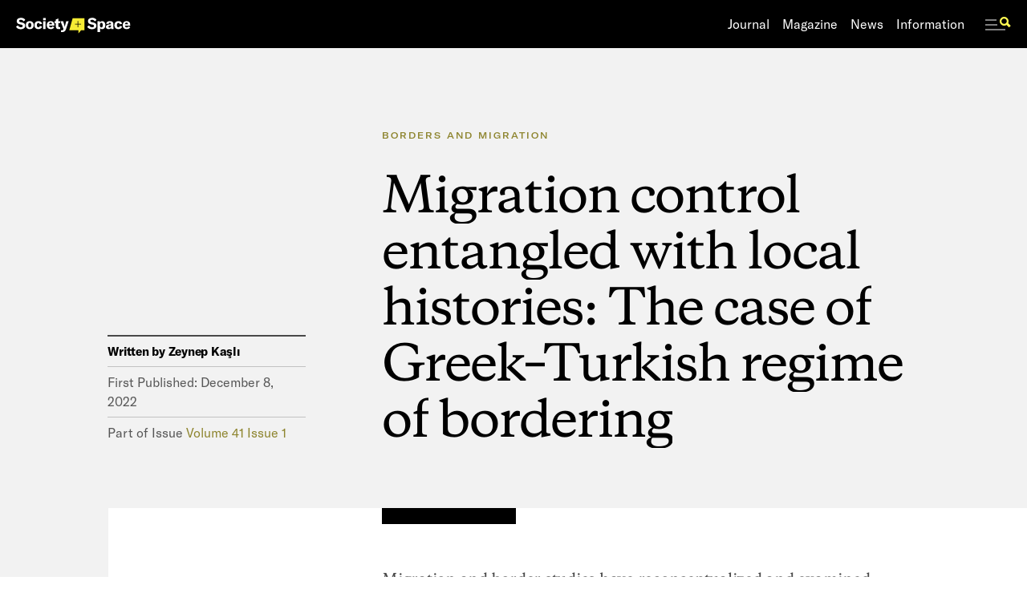

--- FILE ---
content_type: text/html; charset=utf-8
request_url: https://www.societyandspace.org/journal-essays/migration-control-entangled-with-local-histories-the-case-of-greek-turkish-regime-of-bordering
body_size: 15720
content:
<!DOCTYPE html><!-- Last Published: Wed Jul 16 2025 15:45:55 GMT+0000 (Coordinated Universal Time) --><html data-wf-domain="www.societyandspace.org" data-wf-page="5ea57ecfc2ae77c5bdb93266" data-wf-site="5d84fe9464b018b30e79c82a" data-wf-collection="5ea57ecfc2ae774a57b932a9" data-wf-item-slug="migration-control-entangled-with-local-histories-the-case-of-greek-turkish-regime-of-bordering"><head><meta charset="utf-8"/><title>Migration control entangled with local histories: The case of Greek–Turkish regime of bordering</title><meta content="My historically informed ethnographic research on both sides of the Greek–Turkish border in Thrace demonstrates the continuing impact of unresolved bilateral disputes and centralized state power in a highly militarized region to align state and nonstate actors with migration control at an “external border” of the EU." name="description"/><meta content="Migration control entangled with local histories: The case of Greek–Turkish regime of bordering" property="og:title"/><meta content="My historically informed ethnographic research on both sides of the Greek–Turkish border in Thrace demonstrates the continuing impact of unresolved bilateral disputes and centralized state power in a highly militarized region to align state and nonstate actors with migration control at an “external border” of the EU." property="og:description"/><meta content="" property="og:image"/><meta content="Migration control entangled with local histories: The case of Greek–Turkish regime of bordering" property="twitter:title"/><meta content="My historically informed ethnographic research on both sides of the Greek–Turkish border in Thrace demonstrates the continuing impact of unresolved bilateral disputes and centralized state power in a highly militarized region to align state and nonstate actors with migration control at an “external border” of the EU." property="twitter:description"/><meta content="" property="twitter:image"/><meta property="og:type" content="website"/><meta content="summary_large_image" name="twitter:card"/><meta content="width=device-width, initial-scale=1" name="viewport"/><link href="https://cdn.prod.website-files.com/5d84fe9464b018b30e79c82a/css/societyandspace.shared.73ed0471e.css" rel="stylesheet" type="text/css"/><script type="text/javascript">!function(o,c){var n=c.documentElement,t=" w-mod-";n.className+=t+"js",("ontouchstart"in o||o.DocumentTouch&&c instanceof DocumentTouch)&&(n.className+=t+"touch")}(window,document);</script><link href="https://cdn.prod.website-files.com/5d84fe9464b018b30e79c82a/5df913bce6e87112a5752b8c_Favicon.png" rel="shortcut icon" type="image/x-icon"/><link href="https://cdn.prod.website-files.com/5d84fe9464b018b30e79c82a/5df913c005c99e7ac637159f_Webclip.png" rel="apple-touch-icon"/><script async="" src="https://www.googletagmanager.com/gtag/js?id=G-Q1C7ZGFSK3"></script><script type="text/javascript">window.dataLayer = window.dataLayer || [];function gtag(){dataLayer.push(arguments);}gtag('set', 'developer_id.dZGVlNj', true);gtag('js', new Date());gtag('config', 'G-Q1C7ZGFSK3');</script><style type="text/css">
  .animated-span-mask {
    display: inline-block;
    overflow: hidden;
    vertical-align: bottom;
  }
  
  .animated-span {
    display: inline-block;
    transform: translateY(120%);
    transition: 1.25s;
  }
  
  .animated-span.active {
    transform: translateY(-10%);
  }
</style>

<style>
  input[type="search"]::placeholder {
    color: #000000;
    opacity: 0.3;
}
</style></head><body><div class="global-elements"><div class="misc"><div class="desktop-grid-holder"><div class="desktop-grid"><div class="section-container grid"><div class="w-row"><div class="grid-column w-col w-col-2 w-col-small-2"><div class="grid-column-color"></div></div><div class="grid-column w-col w-col-2 w-col-small-2"><div class="grid-column-color"></div></div><div class="grid-column w-col w-col-2 w-col-small-2"><div class="grid-column-color"></div></div><div class="grid-column w-col w-col-2 w-col-small-2"><div class="grid-column-color"></div></div><div class="grid-column w-col w-col-2 w-col-small-2"><div class="grid-column-color"></div></div><div class="grid-column w-col w-col-2 w-col-small-2"><div class="grid-column-color"></div></div></div></div></div></div><div class="curtain-holder"><div class="curtain"><div class="preload-container"><div data-w-id="4878d301-f0c2-c24f-4414-0772c74ff900" class="preloader"></div></div></div></div><div class="desktop-subnav-holder"><div class="subnav-magazine"><div class="section-container"><div data-w-id="236aec2e-e640-37e6-1803-ccd5368c6f94" class="magazine-subnav-header"><a data-w-id="1585cad4-241f-e224-7f45-d2e79def22fe" href="/magazine" class="sub-nav-header-link link-delay w-inline-block"><h1 class="h1l margin-reset white">Magazine</h1></a></div><div class="magazine-subnav-links"><div class="div-block-54"><div class="collection-list-wrapper-2 w-dyn-list"><div role="list" class="w-dyn-items"><div role="listitem" class="collection-item-12 w-dyn-item"><a data-w-id="6887f6f5-41a1-24cf-f255-98e72e98e265" href="/magazine/essays" class="sub-nav-link rollover link-delay w-inline-block"><h4 class="h4b sub-nav">Essays</h4></a><div class="subnav-dot"></div></div><div role="listitem" class="collection-item-12 w-dyn-item"><a data-w-id="6887f6f5-41a1-24cf-f255-98e72e98e265" href="/magazine/book-reviews" class="sub-nav-link rollover link-delay w-inline-block"><h4 class="h4b sub-nav">Book Reviews</h4></a><div class="subnav-dot"></div></div><div role="listitem" class="collection-item-12 w-dyn-item"><a data-w-id="6887f6f5-41a1-24cf-f255-98e72e98e265" href="/magazine/interviews" class="sub-nav-link rollover link-delay w-inline-block"><h4 class="h4b sub-nav">Interviews</h4></a><div class="subnav-dot"></div></div></div></div><a data-w-id="a4518753-f680-7cb2-ad5b-451a6e786a26" href="/forums" class="sub-nav-link rollover link-delay w-inline-block"><h4 class="h4b sub-nav">forums</h4></a><div class="subnav-dot"></div><a data-w-id="2c5122ea-c679-f7fc-f4ae-738c17f51c32" href="/book-review-forums" class="sub-nav-link rollover link-delay w-inline-block"><h4 class="h4b sub-nav">Book Review forums</h4></a><div class="subnav-dot"></div><a data-w-id="888f35e5-6b20-b6db-6f24-ddcb1a4a0d72" href="/topics" class="sub-nav-link rollover link-delay w-inline-block"><h4 class="h4b sub-nav">topics</h4></a></div></div><div class="magazine-subnav-posts"><div class="w-layout-grid _2-3-grid"><div class="_2-3-column-1 mag-forums"><div class="collection-list-wrapper-6 w-dyn-list"><div role="list" class="subnav-grid mag-forum w-dyn-items"><div role="listitem" class="w-dyn-item"><a data-w-id="25b85174-54a4-03b1-7bf8-a967e464aa62" href="/forums/refusing-police-power-resistances-and-ambivalences-to-state-violence" class="subnav-image rollover link-delay w-inline-block"><img alt="" src="https://cdn.prod.website-files.com/5d84fed445baf42353e81430/66264f38a1884f0bf1edc28c_Machold%20and%20Sen.jpg" sizes="100vw" srcset="https://cdn.prod.website-files.com/5d84fed445baf42353e81430/66264f38a1884f0bf1edc28c_Machold%20and%20Sen-p-500.jpg 500w, https://cdn.prod.website-files.com/5d84fed445baf42353e81430/66264f38a1884f0bf1edc28c_Machold%20and%20Sen-p-800.jpg 800w, https://cdn.prod.website-files.com/5d84fed445baf42353e81430/66264f38a1884f0bf1edc28c_Machold%20and%20Sen-p-1080.jpg 1080w, https://cdn.prod.website-files.com/5d84fed445baf42353e81430/66264f38a1884f0bf1edc28c_Machold%20and%20Sen.jpg 1440w" class="image"/></a><div class="subnav-text"><a data-w-id="25b85174-54a4-03b1-7bf8-a967e464aa65" href="/forums" class="subnav-eyebrow link-delay w-inline-block"><h4 class="h4c margin-reset subnav">Forum</h4></a><a data-w-id="25b85174-54a4-03b1-7bf8-a967e464aa67" href="/forums/refusing-police-power-resistances-and-ambivalences-to-state-violence" class="subnav-title rollover link-delay w-inline-block"><h3 class="h3s white margin-reset">Refusing Police Power: Resistances and Ambivalences to State Violence</h3></a></div></div></div></div><div class="mag-forums-spacing"></div><div class="collection-list-wrapper-6 w-dyn-list"><div role="list" class="subnav-grid mag-forum w-dyn-items"><div role="listitem" class="w-dyn-item"><a data-w-id="1eeaafdc-59f7-fbdc-4b5e-4c6fe5feb26e" href="/book-review-forums/living-with-oil-and-coal-by-dolly-kikon" class="subnav-image rollover link-delay w-inline-block"><img alt="" src="https://cdn.prod.website-files.com/5d84fed445baf42353e81430/684d946b6cf20a8dfea462bd_71BMwh6kYnL._SL1351_.jpg" sizes="100vw" srcset="https://cdn.prod.website-files.com/5d84fed445baf42353e81430/684d946b6cf20a8dfea462bd_71BMwh6kYnL._SL1351_-p-500.jpg 500w, https://cdn.prod.website-files.com/5d84fed445baf42353e81430/684d946b6cf20a8dfea462bd_71BMwh6kYnL._SL1351_-p-800.jpg 800w, https://cdn.prod.website-files.com/5d84fed445baf42353e81430/684d946b6cf20a8dfea462bd_71BMwh6kYnL._SL1351_.jpg 901w" class="image"/></a><div class="subnav-text"><a data-w-id="1eeaafdc-59f7-fbdc-4b5e-4c6fe5feb271" href="/book-review-forums" class="subnav-eyebrow link-delay w-inline-block"><h4 class="h4c margin-reset subnav">Book Review Forum</h4></a><a data-w-id="1eeaafdc-59f7-fbdc-4b5e-4c6fe5feb274" href="/book-review-forums/living-with-oil-and-coal-by-dolly-kikon" class="subnav-title rollover link-delay w-inline-block"><h3 class="h3s white margin-reset">Living with Oil and Coal by Dolly Kikon</h3></a></div></div></div></div></div><div class="_2-3-column-2"><div class="w-dyn-list"><div role="list" class="subnav-grid magazine w-dyn-items"><div role="listitem" class="w-dyn-item"><a data-w-id="f0239e8a-b2fd-d0a8-15ce-b30c5463ac80" href="/articles/review-the-architecture-of-the-bight-of-biafra-spatial-entanglements" class="subnav-image rollover link-delay w-inline-block"><img alt="" src="https://cdn.prod.website-files.com/5d84fed445baf42353e81430/6877c88cfbef725065e9399a_7164GAPoBFL._SL1500_.jpg" sizes="100vw" srcset="https://cdn.prod.website-files.com/5d84fed445baf42353e81430/6877c88cfbef725065e9399a_7164GAPoBFL._SL1500_-p-500.jpg 500w, https://cdn.prod.website-files.com/5d84fed445baf42353e81430/6877c88cfbef725065e9399a_7164GAPoBFL._SL1500_-p-800.jpg 800w, https://cdn.prod.website-files.com/5d84fed445baf42353e81430/6877c88cfbef725065e9399a_7164GAPoBFL._SL1500_.jpg 994w" class="image"/></a><div class="subnav-text"><a data-w-id="f0239e8a-b2fd-d0a8-15ce-b30c5463ac83" href="/magazine/book-reviews" class="subnav-eyebrow link-delay w-inline-block"><h4 class="h4c margin-reset subnav">Book Reviews</h4></a><a data-w-id="f0239e8a-b2fd-d0a8-15ce-b30c5463ac85" href="/articles/review-the-architecture-of-the-bight-of-biafra-spatial-entanglements" class="subnav-title rollover link-delay w-inline-block"><h3 data-w-id="f0239e8a-b2fd-d0a8-15ce-b30c5463ac86" class="h3s white margin-reset">Review: The Architecture of the Bight of Biafra: Spatial Entanglements</h3></a></div></div><div role="listitem" class="w-dyn-item"><a data-w-id="f0239e8a-b2fd-d0a8-15ce-b30c5463ac80" href="/articles/city-of-men-masculinities-and-everyday-morality-on-public-transport-by-romit-chowdhury" class="subnav-image rollover link-delay w-inline-block"><img alt="" src="https://cdn.prod.website-files.com/5d84fed445baf42353e81430/67f70f7f7916e7591ad6e5bc_91I4E2oJR6L._SL1500_.jpg" sizes="100vw" srcset="https://cdn.prod.website-files.com/5d84fed445baf42353e81430/67f70f7f7916e7591ad6e5bc_91I4E2oJR6L._SL1500_-p-500.jpg 500w, https://cdn.prod.website-files.com/5d84fed445baf42353e81430/67f70f7f7916e7591ad6e5bc_91I4E2oJR6L._SL1500_-p-800.jpg 800w, https://cdn.prod.website-files.com/5d84fed445baf42353e81430/67f70f7f7916e7591ad6e5bc_91I4E2oJR6L._SL1500_.jpg 974w" class="image"/></a><div class="subnav-text"><a data-w-id="f0239e8a-b2fd-d0a8-15ce-b30c5463ac83" href="/magazine/book-reviews" class="subnav-eyebrow link-delay w-inline-block"><h4 class="h4c margin-reset subnav">Book Reviews</h4></a><a data-w-id="f0239e8a-b2fd-d0a8-15ce-b30c5463ac85" href="/articles/city-of-men-masculinities-and-everyday-morality-on-public-transport-by-romit-chowdhury" class="subnav-title rollover link-delay w-inline-block"><h3 data-w-id="f0239e8a-b2fd-d0a8-15ce-b30c5463ac86" class="h3s white margin-reset">City of Men: Masculinities and Everyday Morality on Public Transport by Romit Chowdhury</h3></a></div></div><div role="listitem" class="w-dyn-item"><a data-w-id="f0239e8a-b2fd-d0a8-15ce-b30c5463ac80" href="/articles/salinity-logistics-friction-notes-on-infrastructure-fieldwork" class="subnav-image rollover link-delay w-inline-block"><img alt="" src="https://cdn.prod.website-files.com/5d84fed445baf42353e81430/671b2b6fff2edef8ef63cacc_Picture1.jpg" sizes="100vw" srcset="https://cdn.prod.website-files.com/5d84fed445baf42353e81430/671b2b6fff2edef8ef63cacc_Picture1-p-500.jpg 500w, https://cdn.prod.website-files.com/5d84fed445baf42353e81430/671b2b6fff2edef8ef63cacc_Picture1-p-800.jpg 800w, https://cdn.prod.website-files.com/5d84fed445baf42353e81430/671b2b6fff2edef8ef63cacc_Picture1-p-1080.jpg 1080w, https://cdn.prod.website-files.com/5d84fed445baf42353e81430/671b2b6fff2edef8ef63cacc_Picture1.jpg 1384w" class="image"/></a><div class="subnav-text"><a data-w-id="f0239e8a-b2fd-d0a8-15ce-b30c5463ac83" href="/magazine/essays" class="subnav-eyebrow link-delay w-inline-block"><h4 class="h4c margin-reset subnav">Essays</h4></a><a data-w-id="f0239e8a-b2fd-d0a8-15ce-b30c5463ac85" href="/articles/salinity-logistics-friction-notes-on-infrastructure-fieldwork" class="subnav-title rollover link-delay w-inline-block"><h3 data-w-id="f0239e8a-b2fd-d0a8-15ce-b30c5463ac86" class="h3s white margin-reset">Salinity, Logistics, Friction: Notes on Infrastructure Fieldwork</h3></a></div></div><div role="listitem" class="w-dyn-item"><a data-w-id="f0239e8a-b2fd-d0a8-15ce-b30c5463ac80" href="/articles/master-plans-minor-acts-review" class="subnav-image rollover link-delay w-inline-block"><img alt="" src="https://cdn.prod.website-files.com/5d84fed445baf42353e81430/672cfb63e8615c99e5a99fd8_9780226832722.jpg" sizes="100vw" srcset="https://cdn.prod.website-files.com/5d84fed445baf42353e81430/672cfb63e8615c99e5a99fd8_9780226832722-p-500.jpg 500w, https://cdn.prod.website-files.com/5d84fed445baf42353e81430/672cfb63e8615c99e5a99fd8_9780226832722-p-800.jpg 800w, https://cdn.prod.website-files.com/5d84fed445baf42353e81430/672cfb63e8615c99e5a99fd8_9780226832722.jpg 860w" class="image"/></a><div class="subnav-text"><a data-w-id="f0239e8a-b2fd-d0a8-15ce-b30c5463ac83" href="/magazine/book-reviews" class="subnav-eyebrow link-delay w-inline-block"><h4 class="h4c margin-reset subnav">Book Reviews</h4></a><a data-w-id="f0239e8a-b2fd-d0a8-15ce-b30c5463ac85" href="/articles/master-plans-minor-acts-review" class="subnav-title rollover link-delay w-inline-block"><h3 data-w-id="f0239e8a-b2fd-d0a8-15ce-b30c5463ac86" class="h3s white margin-reset">Master Plans &amp; Minor Acts: Review</h3></a></div></div></div></div></div></div></div></div></div><div class="subnav-news"><div class="section-container"><div data-w-id="538fc0d5-773e-52c4-bf97-94e3913d95d2" class="news-subnav-header link-delay"><a data-w-id="62980e5e-801b-44f5-bd7d-47301d0a42d8" href="/news" class="sub-nav-header-link link-delay w-inline-block"><h1 class="h1l margin-reset white">News</h1></a></div><div class="news-subnav-links"><div class="div-block-54"><div class="collection-list-wrapper-3 w-dyn-list"><div role="list" class="w-dyn-items"><div role="listitem" class="collection-item-13 w-dyn-item"><a data-w-id="63df135e-e082-8805-d1d5-99881894ed3b" href="/news/events" class="sub-nav-link rollover link-delay w-inline-block"><h4 class="h4b sub-nav">Events</h4></a><div class="subnav-dot"></div></div><div role="listitem" class="collection-item-13 w-dyn-item"><a data-w-id="63df135e-e082-8805-d1d5-99881894ed3b" href="/news/announcements" class="sub-nav-link rollover link-delay w-inline-block"><h4 class="h4b sub-nav">Announcements</h4></a><div class="subnav-dot"></div></div></div></div><a data-w-id="538fc0d5-773e-52c4-bf97-94e3913d95df" href="/news" class="sub-nav-link rollover link-delay w-inline-block"><h4 class="h4b sub-nav">all news</h4></a></div></div><div class="news-subnav-posts"><div class="w-dyn-list"><div role="list" class="subnav-grid w-dyn-items"><div role="listitem" class="w-dyn-item"><a data-w-id="9c0e71eb-2498-10cc-2b60-8b41d5b4b24f" href="/posts/society-and-space-statement-and-virtual-issue-on-palestine-and-israel" class="subnav-image rollover link-delay w-inline-block"><img alt="" src="https://cdn.prod.website-files.com/5d84fed445baf42353e81430/654cd4678e20bd4581a2f4e3_Screenshot%202023-11-08%20at%207.49.06%20AM.png" sizes="100vw" srcset="https://cdn.prod.website-files.com/5d84fed445baf42353e81430/654cd4678e20bd4581a2f4e3_Screenshot%202023-11-08%20at%207.49.06%20AM-p-500.png 500w, https://cdn.prod.website-files.com/5d84fed445baf42353e81430/654cd4678e20bd4581a2f4e3_Screenshot%202023-11-08%20at%207.49.06%20AM-p-800.png 800w, https://cdn.prod.website-files.com/5d84fed445baf42353e81430/654cd4678e20bd4581a2f4e3_Screenshot%202023-11-08%20at%207.49.06%20AM-p-1080.png 1080w, https://cdn.prod.website-files.com/5d84fed445baf42353e81430/654cd4678e20bd4581a2f4e3_Screenshot%202023-11-08%20at%207.49.06%20AM.png 1388w" class="image"/></a><div class="subnav-text"><a data-w-id="3c454c93-6b85-0489-0233-d902682af8f6" href="/news/announcements" class="subnav-eyebrow link-delay w-inline-block"><h4 class="h4c margin-reset subnav">Announcements</h4></a><a data-w-id="eb251e74-3e16-64cd-0f31-a46136a044a1" href="/posts/society-and-space-statement-and-virtual-issue-on-palestine-and-israel" class="subnav-title rollover link-delay w-inline-block"><h3 class="h3s white margin-reset">Society and Space statement and virtual issue on Palestine and Israel</h3></a></div></div><div role="listitem" class="w-dyn-item"><a data-w-id="9c0e71eb-2498-10cc-2b60-8b41d5b4b24f" href="/posts/free-to-access-society-and-space-journal-articles" class="subnav-image rollover link-delay w-inline-block"><img alt="" src="" class="image w-dyn-bind-empty"/></a><div class="subnav-text"><a data-w-id="3c454c93-6b85-0489-0233-d902682af8f6" href="/news/announcements" class="subnav-eyebrow link-delay w-inline-block"><h4 class="h4c margin-reset subnav">Announcements</h4></a><a data-w-id="eb251e74-3e16-64cd-0f31-a46136a044a1" href="/posts/free-to-access-society-and-space-journal-articles" class="subnav-title rollover link-delay w-inline-block"><h3 class="h3s white margin-reset">Free to Access Society and Space Journal Articles</h3></a></div></div><div role="listitem" class="w-dyn-item"><a data-w-id="9c0e71eb-2498-10cc-2b60-8b41d5b4b24f" href="/posts/pressing-pause-in-a-time-of-crisis" class="subnav-image rollover link-delay w-inline-block"><img alt="" src="" class="image w-dyn-bind-empty"/></a><div class="subnav-text"><a data-w-id="3c454c93-6b85-0489-0233-d902682af8f6" href="/news/announcements" class="subnav-eyebrow link-delay w-inline-block"><h4 class="h4c margin-reset subnav">Announcements</h4></a><a data-w-id="eb251e74-3e16-64cd-0f31-a46136a044a1" href="/posts/pressing-pause-in-a-time-of-crisis" class="subnav-title rollover link-delay w-inline-block"><h3 class="h3s white margin-reset">Pressing Pause in a Time of Crisis</h3></a></div></div><div role="listitem" class="w-dyn-item"><a data-w-id="9c0e71eb-2498-10cc-2b60-8b41d5b4b24f" href="/posts/editorial-statement-from-our-new-review-and-open-site-editors" class="subnav-image rollover link-delay w-inline-block"><img alt="" src="" class="image w-dyn-bind-empty"/></a><div class="subnav-text"><a data-w-id="3c454c93-6b85-0489-0233-d902682af8f6" href="/news/announcements" class="subnav-eyebrow link-delay w-inline-block"><h4 class="h4c margin-reset subnav">Announcements</h4></a><a data-w-id="eb251e74-3e16-64cd-0f31-a46136a044a1" href="/posts/editorial-statement-from-our-new-review-and-open-site-editors" class="subnav-title rollover link-delay w-inline-block"><h3 class="h3s white margin-reset">Editorial Statement From Our New Review And Open Site Editors</h3></a></div></div><div role="listitem" class="w-dyn-item"><a data-w-id="9c0e71eb-2498-10cc-2b60-8b41d5b4b24f" href="/posts/society-and-space-editorial-team-changes" class="subnav-image rollover link-delay w-inline-block"><img alt="" src="" class="image w-dyn-bind-empty"/></a><div class="subnav-text"><a data-w-id="3c454c93-6b85-0489-0233-d902682af8f6" href="/news/announcements" class="subnav-eyebrow link-delay w-inline-block"><h4 class="h4c margin-reset subnav">Announcements</h4></a><a data-w-id="eb251e74-3e16-64cd-0f31-a46136a044a1" href="/posts/society-and-space-editorial-team-changes" class="subnav-title rollover link-delay w-inline-block"><h3 class="h3s white margin-reset">Society And Space Editorial Team Changes</h3></a></div></div><div role="listitem" class="w-dyn-item"><a data-w-id="9c0e71eb-2498-10cc-2b60-8b41d5b4b24f" href="/posts/jasbir-puar-to-give-the-society-and-space-lecture-at-the-2019-american-association-of-geographers-conference" class="subnav-image rollover link-delay w-inline-block"><img alt="" src="https://cdn.prod.website-files.com/5d84fed445baf42353e81430/5df11af3664d0b657e8b3fae_Screen-Shot-2019-01-02-at-9.45.25-AM.png" sizes="100vw" srcset="https://cdn.prod.website-files.com/5d84fed445baf42353e81430/5df11af3664d0b657e8b3fae_Screen-Shot-2019-01-02-at-9.45.25-AM-p-500.png 500w, https://cdn.prod.website-files.com/5d84fed445baf42353e81430/5df11af3664d0b657e8b3fae_Screen-Shot-2019-01-02-at-9.45.25-AM-p-800.png 800w, https://cdn.prod.website-files.com/5d84fed445baf42353e81430/5df11af3664d0b657e8b3fae_Screen-Shot-2019-01-02-at-9.45.25-AM.png 1044w" class="image"/></a><div class="subnav-text"><a data-w-id="3c454c93-6b85-0489-0233-d902682af8f6" href="/news/events" class="subnav-eyebrow link-delay w-inline-block"><h4 class="h4c margin-reset subnav">Events</h4></a><a data-w-id="eb251e74-3e16-64cd-0f31-a46136a044a1" href="/posts/jasbir-puar-to-give-the-society-and-space-lecture-at-the-2019-american-association-of-geographers-conference" class="subnav-title rollover link-delay w-inline-block"><h3 class="h3s white margin-reset">Jasbir Puar To Give The Society And Space Lecture At The 2019 American Association Of Geographers Conference</h3></a></div></div></div></div></div></div></div><div class="subnav-journal"><div class="section-container"><div class="journal-subnav-header"><a data-w-id="c2d65013-a223-f183-d826-9cf646168ca8" href="/journal" class="sub-nav-header-link link-delay w-inline-block"><h1 class="h1l margin-reset white">Journal</h1></a></div><div class="journal-subnav-links"><div class="div-block-54"><div class="collection-list-wrapper w-dyn-list"><div role="list" class="w-dyn-items"><div role="listitem" class="w-dyn-item"><a data-w-id="f7a536bb-bf63-2f45-23ac-333f02fe0fac" href="/journal-issues/volume-41-issue-4" class="sub-nav-link rollover link-delay w-inline-block"><h4 class="h4b sub-nav">current issue</h4></a></div></div></div><div class="subnav-dot"></div><a data-w-id="044f5748-2431-6776-acd5-72f21972b74c" href="/journal#past-issues" class="sub-nav-link rollover link-delay w-inline-block"><h4 class="h4b sub-nav">past issues</h4></a></div></div><div class="journal-subnav-posts"><div class="w-dyn-list"><div role="list" class="subnav-grid w-dyn-items"><div role="listitem" class="w-dyn-item"><a data-w-id="ea86cfc3-b6b6-704c-d33c-da9d10aa401f" href="/journal-issues/volume-41-issue-4" class="subnav-image rollover w-inline-block"><img alt="" src="https://cdn.prod.website-files.com/5d84fed445baf42353e81430/6547e30b31c47652fd0ef8d0_karollyne-videira-hubert-N6oi63olh-8-unsplash.jpg" sizes="100vw" srcset="https://cdn.prod.website-files.com/5d84fed445baf42353e81430/6547e30b31c47652fd0ef8d0_karollyne-videira-hubert-N6oi63olh-8-unsplash-p-500.jpg 500w, https://cdn.prod.website-files.com/5d84fed445baf42353e81430/6547e30b31c47652fd0ef8d0_karollyne-videira-hubert-N6oi63olh-8-unsplash-p-800.jpg 800w, https://cdn.prod.website-files.com/5d84fed445baf42353e81430/6547e30b31c47652fd0ef8d0_karollyne-videira-hubert-N6oi63olh-8-unsplash-p-1080.jpg 1080w, https://cdn.prod.website-files.com/5d84fed445baf42353e81430/6547e30b31c47652fd0ef8d0_karollyne-videira-hubert-N6oi63olh-8-unsplash-p-1600.jpg 1600w, https://cdn.prod.website-files.com/5d84fed445baf42353e81430/6547e30b31c47652fd0ef8d0_karollyne-videira-hubert-N6oi63olh-8-unsplash-p-2000.jpg 2000w, https://cdn.prod.website-files.com/5d84fed445baf42353e81430/6547e30b31c47652fd0ef8d0_karollyne-videira-hubert-N6oi63olh-8-unsplash-p-2600.jpg 2600w, https://cdn.prod.website-files.com/5d84fed445baf42353e81430/6547e30b31c47652fd0ef8d0_karollyne-videira-hubert-N6oi63olh-8-unsplash-p-3200.jpg 3200w, https://cdn.prod.website-files.com/5d84fed445baf42353e81430/6547e30b31c47652fd0ef8d0_karollyne-videira-hubert-N6oi63olh-8-unsplash.jpg 5760w" class="image"/></a><a href="/journal-issues/volume-41-issue-4" class="subnav-title rollover w-inline-block"><div class="h3s margin-reset white journal">Volume 41 Issue 4</div><div class="h3s margin-reset white">- After planning: The contested times of urban expertise</div></a></div><div role="listitem" class="w-dyn-item"><a data-w-id="ea86cfc3-b6b6-704c-d33c-da9d10aa401f" href="/journal-issues/volume-41-issue-3" class="subnav-image rollover w-inline-block"><img alt="" src="https://cdn.prod.website-files.com/5d84fed445baf42353e81430/64c3b3ea29180d57f85d11ac_IMG_2148.jpg" sizes="100vw" srcset="https://cdn.prod.website-files.com/5d84fed445baf42353e81430/64c3b3ea29180d57f85d11ac_IMG_2148-p-500.jpg 500w, https://cdn.prod.website-files.com/5d84fed445baf42353e81430/64c3b3ea29180d57f85d11ac_IMG_2148-p-800.jpg 800w, https://cdn.prod.website-files.com/5d84fed445baf42353e81430/64c3b3ea29180d57f85d11ac_IMG_2148-p-1080.jpg 1080w, https://cdn.prod.website-files.com/5d84fed445baf42353e81430/64c3b3ea29180d57f85d11ac_IMG_2148-p-1600.jpg 1600w, https://cdn.prod.website-files.com/5d84fed445baf42353e81430/64c3b3ea29180d57f85d11ac_IMG_2148-p-2000.jpg 2000w, https://cdn.prod.website-files.com/5d84fed445baf42353e81430/64c3b3ea29180d57f85d11ac_IMG_2148-p-2600.jpg 2600w, https://cdn.prod.website-files.com/5d84fed445baf42353e81430/64c3b3ea29180d57f85d11ac_IMG_2148-p-3200.jpg 3200w, https://cdn.prod.website-files.com/5d84fed445baf42353e81430/64c3b3ea29180d57f85d11ac_IMG_2148.jpg 4032w" class="image"/></a><a href="/journal-issues/volume-41-issue-3" class="subnav-title rollover w-inline-block"><div class="h3s margin-reset white journal">Volume 41 Issue 3</div><div class="h3s margin-reset white w-dyn-bind-empty"></div></a></div><div role="listitem" class="w-dyn-item"><a data-w-id="ea86cfc3-b6b6-704c-d33c-da9d10aa401f" href="/journal-issues/volume-41-issue-2" class="subnav-image rollover w-inline-block"><img alt="" src="https://cdn.prod.website-files.com/5d84fed445baf42353e81430/645a13c2d5750bef1635676b_joel-de-vriend-dNfk5Fl4pxg-unsplash.jpg" sizes="100vw" srcset="https://cdn.prod.website-files.com/5d84fed445baf42353e81430/645a13c2d5750bef1635676b_joel-de-vriend-dNfk5Fl4pxg-unsplash-p-500.jpg 500w, https://cdn.prod.website-files.com/5d84fed445baf42353e81430/645a13c2d5750bef1635676b_joel-de-vriend-dNfk5Fl4pxg-unsplash-p-800.jpg 800w, https://cdn.prod.website-files.com/5d84fed445baf42353e81430/645a13c2d5750bef1635676b_joel-de-vriend-dNfk5Fl4pxg-unsplash-p-1080.jpg 1080w, https://cdn.prod.website-files.com/5d84fed445baf42353e81430/645a13c2d5750bef1635676b_joel-de-vriend-dNfk5Fl4pxg-unsplash-p-1600.jpg 1600w, https://cdn.prod.website-files.com/5d84fed445baf42353e81430/645a13c2d5750bef1635676b_joel-de-vriend-dNfk5Fl4pxg-unsplash-p-2000.jpg 2000w, https://cdn.prod.website-files.com/5d84fed445baf42353e81430/645a13c2d5750bef1635676b_joel-de-vriend-dNfk5Fl4pxg-unsplash-p-2600.jpg 2600w, https://cdn.prod.website-files.com/5d84fed445baf42353e81430/645a13c2d5750bef1635676b_joel-de-vriend-dNfk5Fl4pxg-unsplash.jpg 2889w" class="image"/></a><a href="/journal-issues/volume-41-issue-2" class="subnav-title rollover w-inline-block"><div class="h3s margin-reset white journal">Volume 41 Issue 2</div><div class="h3s margin-reset white w-dyn-bind-empty"></div></a></div><div role="listitem" class="w-dyn-item"><a data-w-id="ea86cfc3-b6b6-704c-d33c-da9d10aa401f" href="/journal-issues/volume-41-issue-1" class="subnav-image rollover w-inline-block"><img alt="" src="https://cdn.prod.website-files.com/5d84fed445baf42353e81430/63fcf05dde60ca519817ebc9_Al-Idrisi%27s_world_map.jpeg" sizes="100vw" srcset="https://cdn.prod.website-files.com/5d84fed445baf42353e81430/63fcf05dde60ca519817ebc9_Al-Idrisi%27s_world_map-p-500.jpeg 500w, https://cdn.prod.website-files.com/5d84fed445baf42353e81430/63fcf05dde60ca519817ebc9_Al-Idrisi%27s_world_map-p-800.jpeg 800w, https://cdn.prod.website-files.com/5d84fed445baf42353e81430/63fcf05dde60ca519817ebc9_Al-Idrisi%27s_world_map-p-1080.jpeg 1080w, https://cdn.prod.website-files.com/5d84fed445baf42353e81430/63fcf05dde60ca519817ebc9_Al-Idrisi%27s_world_map.jpeg 1099w" class="image"/></a><a href="/journal-issues/volume-41-issue-1" class="subnav-title rollover w-inline-block"><div class="h3s margin-reset white journal">Volume 41 Issue 1</div><div class="h3s margin-reset white">- Border and Im/mobility entanglements in the Mediterranean</div></a></div><div role="listitem" class="w-dyn-item"><a data-w-id="ea86cfc3-b6b6-704c-d33c-da9d10aa401f" href="/journal-issues/volume-40-issue-6" class="subnav-image rollover w-inline-block"><img alt="" src="https://cdn.prod.website-files.com/5d84fed445baf42353e81430/639e423a342b0a8fd647c0d5_IMG_5644-min.JPG" sizes="100vw" srcset="https://cdn.prod.website-files.com/5d84fed445baf42353e81430/639e423a342b0a8fd647c0d5_IMG_5644-min-p-500.jpg 500w, https://cdn.prod.website-files.com/5d84fed445baf42353e81430/639e423a342b0a8fd647c0d5_IMG_5644-min-p-800.jpg 800w, https://cdn.prod.website-files.com/5d84fed445baf42353e81430/639e423a342b0a8fd647c0d5_IMG_5644-min-p-1080.jpg 1080w, https://cdn.prod.website-files.com/5d84fed445baf42353e81430/639e423a342b0a8fd647c0d5_IMG_5644-min-p-1600.jpg 1600w, https://cdn.prod.website-files.com/5d84fed445baf42353e81430/639e423a342b0a8fd647c0d5_IMG_5644-min-p-2000.jpg 2000w, https://cdn.prod.website-files.com/5d84fed445baf42353e81430/639e423a342b0a8fd647c0d5_IMG_5644-min-p-2600.jpg 2600w, https://cdn.prod.website-files.com/5d84fed445baf42353e81430/639e423a342b0a8fd647c0d5_IMG_5644-min-p-3200.jpg 3200w, https://cdn.prod.website-files.com/5d84fed445baf42353e81430/639e423a342b0a8fd647c0d5_IMG_5644-min.JPG 5184w" class="image"/></a><a href="/journal-issues/volume-40-issue-6" class="subnav-title rollover w-inline-block"><div class="h3s margin-reset white journal">Volume 40 Issue 6</div><div class="h3s margin-reset white">- Infrastructural politics in the Middle East and North Africa</div></a></div><div role="listitem" class="w-dyn-item"><a data-w-id="ea86cfc3-b6b6-704c-d33c-da9d10aa401f" href="/journal-issues/volume-40-issue-5" class="subnav-image rollover w-inline-block"><img alt="" src="https://cdn.prod.website-files.com/5d84fed445baf42353e81430/634fc757c2a2c7c95ed85aee_bertrand-bouchez-SOoakFA6brI-unsplash.jpg" sizes="100vw" srcset="https://cdn.prod.website-files.com/5d84fed445baf42353e81430/634fc757c2a2c7c95ed85aee_bertrand-bouchez-SOoakFA6brI-unsplash-p-500.jpg 500w, https://cdn.prod.website-files.com/5d84fed445baf42353e81430/634fc757c2a2c7c95ed85aee_bertrand-bouchez-SOoakFA6brI-unsplash-p-800.jpg 800w, https://cdn.prod.website-files.com/5d84fed445baf42353e81430/634fc757c2a2c7c95ed85aee_bertrand-bouchez-SOoakFA6brI-unsplash-p-1080.jpg 1080w, https://cdn.prod.website-files.com/5d84fed445baf42353e81430/634fc757c2a2c7c95ed85aee_bertrand-bouchez-SOoakFA6brI-unsplash-p-1600.jpg 1600w, https://cdn.prod.website-files.com/5d84fed445baf42353e81430/634fc757c2a2c7c95ed85aee_bertrand-bouchez-SOoakFA6brI-unsplash-p-2000.jpg 2000w, https://cdn.prod.website-files.com/5d84fed445baf42353e81430/634fc757c2a2c7c95ed85aee_bertrand-bouchez-SOoakFA6brI-unsplash-p-2600.jpg 2600w, https://cdn.prod.website-files.com/5d84fed445baf42353e81430/634fc757c2a2c7c95ed85aee_bertrand-bouchez-SOoakFA6brI-unsplash-p-3200.jpg 3200w, https://cdn.prod.website-files.com/5d84fed445baf42353e81430/634fc757c2a2c7c95ed85aee_bertrand-bouchez-SOoakFA6brI-unsplash.jpg 5667w" class="image"/></a><a href="/journal-issues/volume-40-issue-5" class="subnav-title rollover w-inline-block"><div class="h3s margin-reset white journal">Volume 40 Issue 5</div><div class="h3s margin-reset white w-dyn-bind-empty"></div></a></div></div></div></div></div></div><div data-w-id="f595e39e-072e-a466-0c1e-dd81d5db58e7" class="subnav-overlay"></div></div><div class="main-menu-holder"><div class="main-menu"><div class="menu-content"><div class="m-search"><div class="section-container"><div class="w-layout-grid _2-3-grid"><div class="_2-3-column-1"></div><div class="_2-3-column-2 search"><form action="/search" class="search-3 w-form"><input class="search-input-3 w-input" maxlength="256" name="query" placeholder="What can we find for you?" type="search" id="search" required=""/><input type="submit" data-w-id="baafd9fa-4c8b-84cb-7aa4-40153dc983d2" class="search-button-2 link-delay w-button" value="Search"/></form></div></div></div></div><div class="m-content"><div class="section-container old-menu"><div class="footer-columns w-row"><div class="footer-column-1 w-col w-col-4"><div class="footer-description spacing menu"><p class="ps white-faded">A curation of articles, essays, book reviews and interviews on critical geographical concerns.</p></div></div><div class="footer-column-2 w-col w-col-8"><div class="w-layout-grid footer-grid"><div class="footer-section"><a data-w-id="baafd9fa-4c8b-84cb-7aa4-40153dc983dd" href="/journal" class="footer-lead-link link-delay w-inline-block"><h3 class="h3s white">Journal</h3></a><div class="w-dyn-list"><div role="list" class="w-dyn-items"><div role="listitem" class="w-dyn-item"><a data-w-id="baafd9fa-4c8b-84cb-7aa4-40153dc983e3" href="/journal-issues/volume-41-issue-4" class="footer-link link-delay w-inline-block"><h3 class="h3s white-faded">Current Issue</h3></a></div></div></div><a data-w-id="baafd9fa-4c8b-84cb-7aa4-40153dc983e9" href="/journal#past-issues" class="footer-link link-delay w-inline-block"><h3 class="h3s white-faded">Past Issues</h3></a></div><div class="footer-section"><a data-w-id="baafd9fa-4c8b-84cb-7aa4-40153dc983ed" href="/magazine" class="footer-lead-link link-delay w-inline-block"><h3 class="h3s white">Magazine</h3></a><a data-w-id="baafd9fa-4c8b-84cb-7aa4-40153dc983f0" href="/magazine/essays" class="footer-link link-delay w-inline-block"><h3 class="h3s white-faded">Essays</h3></a><a data-w-id="baafd9fa-4c8b-84cb-7aa4-40153dc983f3" href="/magazine/interviews" class="footer-link link-delay w-inline-block"><h3 class="h3s white-faded">Interviews</h3></a><a data-w-id="baafd9fa-4c8b-84cb-7aa4-40153dc983f6" href="/magazine/book-reviews" class="footer-link link-delay w-inline-block"><h3 class="h3s white-faded">Book Reviews</h3></a><a data-w-id="baafd9fa-4c8b-84cb-7aa4-40153dc983f9" href="/forums" class="footer-link link-delay w-inline-block"><h3 class="h3s white-faded">Forums</h3></a><a data-w-id="baafd9fa-4c8b-84cb-7aa4-40153dc983fc" href="/topics" class="footer-link link-delay w-inline-block"><h3 class="h3s white-faded">Topics</h3></a></div><div class="footer-section"><a data-w-id="baafd9fa-4c8b-84cb-7aa4-40153dc98400" href="/news" class="footer-lead-link link-delay w-inline-block"><h3 class="h3s white">News</h3></a><a data-w-id="baafd9fa-4c8b-84cb-7aa4-40153dc98403" href="/news/events" class="footer-link link-delay w-inline-block"><h3 class="h3s white-faded">Events</h3></a><a data-w-id="baafd9fa-4c8b-84cb-7aa4-40153dc98406" href="/news/announcements" class="footer-link link-delay w-inline-block"><h3 class="h3s white-faded">Announcements</h3></a></div><div class="footer-section"><a data-w-id="baafd9fa-4c8b-84cb-7aa4-40153dc9840d" href="/information" class="footer-lead-link link-delay w-inline-block"><h3 class="h3s white">Information</h3></a><a data-w-id="baafd9fa-4c8b-84cb-7aa4-40153dc98410" href="/information#masthead" class="footer-link link-delay w-inline-block"><h3 class="h3s white-faded">Masthead</h3></a><a data-w-id="baafd9fa-4c8b-84cb-7aa4-40153dc98413" href="/information#contact" class="footer-link link-delay w-inline-block"><h3 class="h3s white-faded">Contact</h3></a><a data-w-id="baafd9fa-4c8b-84cb-7aa4-40153dc98416" href="/information/privacy-policy" class="footer-link link-delay w-inline-block"><h3 class="h3s white-faded">Privacy Policy</h3></a><a data-w-id="baafd9fa-4c8b-84cb-7aa4-40153dc98419" href="/information/terms-conditions" class="footer-link link-delay w-inline-block"><h3 class="h3s white-faded">Terms &amp; Conditions</h3></a></div></div></div></div></div><div class="section-container new-mobile-links"><div class="accordion-item"><a href="#" class="a-trigger w-inline-block"><div class="h1l mm-headline">Journal</div></a><div class="a-content"><div class="a-space"></div><a href="/journal" class="a-link link-delay w-inline-block"><div class="a-link-text">Overview</div></a><div class="w-dyn-list"><div role="list" class="w-dyn-items"><div role="listitem" class="w-dyn-item"><a href="/journal-issues/volume-41-issue-4" class="a-link link-delay w-inline-block"><div class="a-link-text">Current Issue</div></a></div></div></div><a href="/journal#past-issues" class="a-link link-delay w-inline-block"><div class="a-link-text">Past Issues</div></a><div class="a-space"></div></div></div><div class="accordion-item"><a href="#" class="a-trigger w-inline-block"><div class="h1l mm-headline">Magazine</div></a><div class="a-content"><div class="a-space"></div><a href="/magazine" class="a-link link-delay w-inline-block"><div class="a-link-text">Table of Contents</div></a><a href="/magazine/essays" class="a-link link-delay w-inline-block"><div class="a-link-text">Essays</div></a><a href="/magazine/book-reviews" class="a-link link-delay w-inline-block"><div class="a-link-text">Book Reviews</div></a><a href="/magazine/interviews" class="a-link link-delay w-inline-block"><div class="a-link-text">Interviews</div></a><a href="/forums" class="a-link link-delay w-inline-block"><div class="a-link-text">Forums</div></a><a href="/book-review-forums" class="a-link link-delay w-inline-block"><div class="a-link-text">Book Review Forums</div></a><a href="/topics" class="a-link link-delay w-inline-block"><div class="a-link-text">Topics</div></a><div class="a-space"></div></div></div><div class="accordion-item"><a href="#" class="a-trigger w-inline-block"><div class="h1l mm-headline">News</div></a><div class="a-content"><div class="a-space"></div><a href="/news" class="a-link link-delay w-inline-block"><div class="a-link-text">Overview</div></a><a href="/news/events" class="a-link link-delay w-inline-block"><div class="a-link-text">Events</div></a><a href="/news/announcements" class="a-link link-delay w-inline-block"><div class="a-link-text">Announcements</div></a><div class="a-space"></div></div></div><div class="accordion-item"><a data-w-id="d02a7765-13c8-6a90-0f6c-493ca6f35825" href="/information" class="a-trigger-simple link-delay w-inline-block"><div class="h1l mm-headline">Information</div></a></div></div></div></div><div class="menu-bg"></div></div></div></div><div class="navigation"><div class="navbar-sticky"><div class="navbar-markers"><div class="marker-journal"></div><div class="marker-magazine"></div><div class="marker-news"></div><div class="marker-info"></div></div><div class="navbar-sticky-bar"><div class="navbar-content"><a data-w-id="2bbdf74c-11a7-5347-5530-41077e8ba931" href="/" class="nav-bar-left link-delay w-inline-block"><div class="logo-icon"><img src="https://cdn.prod.website-files.com/5d84fe9464b018b30e79c82a/5dca4e5410c692a34d75379c_Speech%20Icon.svg" alt="" class="image-15"/></div><div class="sticky-logo-wordmark"><img src="https://cdn.prod.website-files.com/5d84fe9464b018b30e79c82a/5df92f46d999cb4780de8c6d_Navbar%20Logo.svg" alt="" class="nav-bar-logo"/></div></a><div class="nav-bar-right"><div class="nav-bar-links"><div data-w-id="2bbdf74c-11a7-5347-5530-41077e8ba938" class="nav-bar-middle"></div><a data-w-id="2bbdf74c-11a7-5347-5530-41077e8ba939" href="/journal" class="nav-bar-link rollover w-inline-block"><h3 class="h3s nav-link">Journal</h3></a><a data-w-id="2bbdf74c-11a7-5347-5530-41077e8ba93c" href="/magazine" class="nav-bar-link rollover link-delay w-inline-block"><h3 class="h3s nav-link">Magazine</h3></a><a data-w-id="2bbdf74c-11a7-5347-5530-41077e8ba93f" href="/news" class="nav-bar-link rollover link-delay w-inline-block"><h3 class="h3s nav-link">News</h3></a><a data-w-id="2bbdf74c-11a7-5347-5530-41077e8ba942" href="/information" class="nav-bar-link rollover link-delay w-inline-block"><h3 class="h3s nav-link">Information</h3></a></div><a href="#" class="nav-bar-search w-inline-block"><img src="https://cdn.prod.website-files.com/5d84fe9464b018b30e79c82a/5df8fa3dc6c30a1f6ba63abf_Navbar%20Icon.svg" alt="" class="image-18"/><img src="https://cdn.prod.website-files.com/5d84fe9464b018b30e79c82a/5df1632a50f328005191e13a_Menu%20Close%20Icon.svg" alt="" class="image-19"/></a></div></div></div></div><div class="navbar-fixed"><div class="navbar-markers"><div class="marker-journal"></div><div class="marker-magazine"></div><div class="marker-news"></div><div class="marker-info"></div></div><div class="navbar"><div class="navbar-content"><a data-w-id="bad2f292-9609-61bb-7b60-8530a1cec6f2" href="/" class="nav-bar-left link-delay w-inline-block"><div class="logo-icon"><img src="https://cdn.prod.website-files.com/5d84fe9464b018b30e79c82a/5dca4e5410c692a34d75379c_Speech%20Icon.svg" alt="" class="image-15"/></div><div class="logo-wordmark"><img src="https://cdn.prod.website-files.com/5d84fe9464b018b30e79c82a/5df8fa0f54eec0f411de52b5_Navbar%20Logo.svg" alt="" class="nav-bar-logo"/></div></a><div class="nav-bar-right"><div class="nav-bar-links"><div data-w-id="bad2f292-9609-61bb-7b60-8530a1cec6f9" class="nav-bar-middle"></div><a data-w-id="bad2f292-9609-61bb-7b60-8530a1cec6fa" href="/journal" class="nav-bar-link rollover w-inline-block"><h3 class="h3s nav-link">Journal</h3></a><a data-w-id="bad2f292-9609-61bb-7b60-8530a1cec6fd" href="/magazine" class="nav-bar-link rollover link-delay w-inline-block"><h3 class="h3s nav-link">Magazine</h3></a><a data-w-id="bad2f292-9609-61bb-7b60-8530a1cec700" href="/news" class="nav-bar-link rollover link-delay w-inline-block"><h3 class="h3s nav-link">News</h3></a><a data-w-id="bad2f292-9609-61bb-7b60-8530a1cec703" href="/information" class="nav-bar-link rollover link-delay w-inline-block"><h3 class="h3s nav-link">Information</h3></a></div><a href="#" class="nav-bar-search w-inline-block"><img src="https://cdn.prod.website-files.com/5d84fe9464b018b30e79c82a/5df8fa3dc6c30a1f6ba63abf_Navbar%20Icon.svg" alt="" class="image-18"/><img src="https://cdn.prod.website-files.com/5d84fe9464b018b30e79c82a/5df1632a50f328005191e13a_Menu%20Close%20Icon.svg" alt="" class="image-19"/></a></div></div></div></div></div></div><div class="article-header-option-1"><div class="article-header"><div class="section-holder article-title"><div class="section-container"><div class="w-layout-grid _2-3-grid"><div id="w-node-_1694cb12-aab9-a3fc-4bb9-03ca9af91627-bdb93266" class="_2-3-column-1"><div class="article-author"><div class="footer-lead-link black"><div class="byline"><h2 class="h2xs inline">Written by </h2><h2 class="h2xs inline">Zeynep Kaşlı</h2></div></div><div class="footer-link black inline-spacing"><h3 class="h3s inline">First Published: </h3><h3 class="h3s inline">December 8, 2022</h3></div><a data-w-id="0cdfc2b9-bfeb-412c-bcf0-69485ecc6b7e" href="/journal-issues/volume-41-issue-1" class="footer-link black inline-spacing link-delay w-inline-block"><h3 class="h3s inline">Part of Issue </h3><h3 class="h3s inline highlight">Volume 41 Issue 1</h3></a></div></div><div class="_2-3-column-2 article-title"><div class="article-headers"><a data-w-id="29f83fba-10a7-1d4c-f32b-6447422ba751" href="/topics/borders-and-migration" class="article-eyebrow link-delay w-inline-block"><h4 class="h4c margin-reset animated-text-group">Borders and Migration</h4></a></div><div class="article-title"><h1 class="h1l margin-reset animated-text-group">Migration control entangled with local histories: The case of Greek–Turkish regime of bordering</h1></div></div></div></div></div><div class="section-holder summary"><div class="w-layout-grid fullscreen-grid"><div class="spacer-invisible summary"></div><div class="w-layout-grid _2-3-grid white-bg padding-bottom"><div class="forum-image-col"></div><div class="forum-text-col"><div class="black-bar summary"></div><div class="summary-wrapper journal"><div class="rich-text-block-2 w-richtext"><p>Migration and border studies have reconceptualized and examined borders as sites of contestation, stressing the productive effects of (illegalized) migration control on established notions of citizenship. These accounts have predominantly focused on illegalized migration and on contemporary contestations around these mobilities. This article expands these efforts by suggesting that migration control and contestations (and the limits thereof) can be understood only by considering the dynamic yet historically and geographically specific modes of any given border, which I aim to capture through the concept of <em>regime of bordering</em>. This concept refers to the fact that contemporary borders against illegalized migration are founded on pre-existing regimes of citizenship, bilateral relations, and migration. My historically informed ethnographic research on both sides of the Greek–Turkish border in Thrace demonstrates the continuing impact of unresolved bilateral disputes and centralized state power in a highly militarized region to align state and nonstate actors with migration control at an “external border” of the EU. Studying politics of migration control from a <em>long durée</em> perspective and as part of a composite regime of bordering takes us beyond a “presentist” view on recent contestations around illegalized migration, deepening our understanding of (the lack of) local acts of citizenship.<br/></p></div></div><div class="mobile-author journal"><a href="#" class="footer-lead-link black w-inline-block"><div class="byline"><h2 class="h2xs inline">Written by </h2><h2 class="h2xs inline">Zeynep Kaşlı</h2></div></a><div class="footer-link black inline-spacing"><h3 class="h3s inline">First published on </h3><h3 class="h3s inline">December 8, 2022</h3></div><div class="footer-link black inline-spacing"><h3 class="h3s inline">Part of Issue </h3><h3 class="h3s inline highlight">Volume 41 Issue 1</h3></div></div><div class="div-block-104"><a href="https://journals.sagepub.com/doi/full/10.1177/02637758221140121" target="_blank" class="button-1 rollover w-button">READ NOW</a></div></div></div><div class="spacer-white"></div></div></div></div></div><div class="text-list"><div class="section-break"><div class="section-bar-holder floral-white"><div class="section-container"><div class="w-layout-grid _2-3-grid"><div class="invisible-spacer"></div><div class="black-bar"></div></div></div></div><div class="section-title-holder color-1"><div class="section-container"><div class="w-layout-grid _2-3-grid"><div class="invisible-spacer"></div><div class="section-title"><h4 class="h4a margin-right animated-text-group">more articles from</h4><a href="/journal-issues/volume-41-issue-1" class="link-block-37 w-inline-block"><h4 class="h4a animated-text-group">Volume 41 Issue 1</h4></a></div></div></div></div></div><div class="section-holder no-top-margin"><div class="section-container"><div class="w-dyn-list"><div role="list" class="w-dyn-items"><div role="listitem" class="w-dyn-item"><div class="image-list-item"><div class="il-columns w-row"><div class="il-column-1 w-col w-col-4"><a data-w-id="2c4e5133-3346-d1d0-2b84-60bdc56934e8" href="/topics/environment" class="il-eyebrow-link rollover link-delay w-inline-block"><h4 class="h4c margin-reset">Environment</h4></a></div><div class="il-column-2 w-col w-col-8"><div class="div-block-36"><a data-w-id="2c4e5133-3346-d1d0-2b84-60bdc56934ef" href="/journal-essays/comfort-in-chaos-a-sensory-account-of-climate-change-denial" class="il-title-link rollover link-delay w-inline-block"><h2 class="h2m animated-text-group">Comfort in chaos: A sensory account of climate change denial</h2><div class="il-paragraph journal-issues"><p class="h3s no-margin-bottom">Drawing on a heatwave case study in Western Sydney, Australia, the paper explores how practices of thermal comfort for particular, often privileged, bodies may be understood as sensory enablers of climate change denial.</p><div class="author-credit"><p class="h3s journal-author">By </p><p class="h3s journal-author">Hannah Della Bosca</p></div></div></a></div></div></div></div></div><div role="listitem" class="w-dyn-item"><div class="image-list-item"><div class="il-columns w-row"><div class="il-column-1 w-col w-col-4"><a data-w-id="2c4e5133-3346-d1d0-2b84-60bdc56934e8" href="/topics/maps-and-mapping" class="il-eyebrow-link rollover link-delay w-inline-block"><h4 class="h4c margin-reset">Maps and Mapping</h4></a></div><div class="il-column-2 w-col w-col-8"><div class="div-block-36"><a data-w-id="2c4e5133-3346-d1d0-2b84-60bdc56934ef" href="/journal-essays/history-cant-be-written-without-us-in-the-center-colonial-trauma-the-cartographic-body-and-decolonizing-methodologies-in-urban-planning" class="il-title-link rollover link-delay w-inline-block"><h2 class="h2m animated-text-group">“History can’t be written without us in the center”: Colonial trauma, the cartographic body, and decolonizing methodologies in urban planning</h2><div class="il-paragraph journal-issues"><p class="h3s no-margin-bottom">Drawing on the concept of ‘cuerpo-territorio,’ we conceptualize non-Western “other mappings” as situated and historical performances that center embodied experiences, such as the multiple and persistent traumas of coloniality, that are invisibilized in Cartesian cartographic processes. In doing so, these mappings unveil how Cartesian cartography does the traumatic work of coloniality while fostering alternative, embodied spatial imaginaries based on situated practices and visceral geographies.</p><div class="author-credit"><p class="h3s journal-author">By </p><p class="h3s journal-author">Bjørn Sletto, Magdalena Novoa, Raksha Vasudevan</p></div></div></a></div></div></div></div></div><div role="listitem" class="w-dyn-item"><div class="image-list-item"><div class="il-columns w-row"><div class="il-column-1 w-col w-col-4"><a data-w-id="2c4e5133-3346-d1d0-2b84-60bdc56934e8" href="/topics/urban-and-urbanization" class="il-eyebrow-link rollover link-delay w-inline-block"><h4 class="h4c margin-reset">Urban and Urbanization</h4></a></div><div class="il-column-2 w-col w-col-8"><div class="div-block-36"><a data-w-id="2c4e5133-3346-d1d0-2b84-60bdc56934ef" href="/journal-essays/experiments-in-peripheral-urbanization-building-and-unbuilding-commons-in-urban-india" class="il-title-link rollover link-delay w-inline-block"><h2 class="h2m animated-text-group">Experiments in peripheral urbanization: Building and unbuilding commons in urban India</h2><div class="il-paragraph journal-issues"><p class="h3s no-margin-bottom">In this article, I bring feminist ethnographic attention to community infrastructure such as childcare centers built collectively by women residents in MGR Nagar, an informal urban settlement in Chennai, India, as understudied examples of autoconstruction in peripheral urbanization.</p><div class="author-credit"><p class="h3s journal-author">By </p><p class="h3s journal-author">Priti Narayan</p></div></div></a></div></div></div></div></div><div role="listitem" class="w-dyn-item"><div class="image-list-item"><div class="il-columns w-row"><div class="il-column-1 w-col w-col-4"><a data-w-id="2c4e5133-3346-d1d0-2b84-60bdc56934e8" href="/topics/borders-and-migration" class="il-eyebrow-link rollover link-delay w-inline-block"><h4 class="h4c margin-reset">Borders and Migration</h4></a></div><div class="il-column-2 w-col w-col-8"><div class="div-block-36"><a data-w-id="2c4e5133-3346-d1d0-2b84-60bdc56934ef" href="/journal-essays/the-evolution-of-european-border-governance-through-crisis-frontex-and-the-interplay-of-protracted-and-acute-crisis-narratives" class="il-title-link rollover link-delay w-inline-block"><h2 class="h2m animated-text-group">The evolution of EUropean border governance through crisis: Frontex and the interplay of protracted and acute crisis narratives</h2><div class="il-paragraph journal-issues"><p class="h3s no-margin-bottom">Focusing on four moments in which crises were declared in relation to migration and EUropean borders and their immediate aftermath, we examine how the European Union border agency Frontex framed these events through an analysis of its press releases, annual reports, and practices. </p><div class="author-credit"><p class="h3s journal-author">By </p><p class="h3s journal-author">Nina Perkowski, Maurice Stierl, Andrew Burridge</p></div></div></a></div></div></div></div></div><div role="listitem" class="w-dyn-item"><div class="image-list-item"><div class="il-columns w-row"><div class="il-column-1 w-col w-col-4"><a data-w-id="2c4e5133-3346-d1d0-2b84-60bdc56934e8" href="/topics/borders-and-migration" class="il-eyebrow-link rollover link-delay w-inline-block"><h4 class="h4c margin-reset">Borders and Migration</h4></a></div><div class="il-column-2 w-col w-col-8"><div class="div-block-36"><a data-w-id="2c4e5133-3346-d1d0-2b84-60bdc56934ef" href="/journal-essays/autonomy-of-migration-in-the-light-of-deportation-ethnographic-and-theoretical-accounts-of-entangled-appropriations-of-voluntary-returns-from-morocco" class="il-title-link rollover link-delay w-inline-block"><h2 class="h2m animated-text-group">Autonomy of migration in the light of deportation. Ethnographic and theoretical accounts of entangled appropriations of voluntary returns from Morocco</h2><div class="il-paragraph journal-issues"><p class="h3s no-margin-bottom">The intricate relationship between border control and migrations is the core puzzle of this paper, which takes voluntary returns from Morocco as a case study and autonomy of migration (AoM) as a theoretical framework. More precisely, the paper examines voluntary returns from the perspective of migrants themselves to grasp border control through the lens of its disputed, distorted and sometimes subverted implementation.</p><div class="author-credit"><p class="h3s journal-author">By </p><p class="h3s journal-author">Anissa Maâ</p></div></div></a></div></div></div></div></div><div role="listitem" class="w-dyn-item"><div class="image-list-item"><div class="il-columns w-row"><div class="il-column-1 w-col w-col-4"><a data-w-id="2c4e5133-3346-d1d0-2b84-60bdc56934e8" href="/topics/borders-and-migration" class="il-eyebrow-link rollover link-delay w-inline-block"><h4 class="h4c margin-reset">Borders and Migration</h4></a></div><div class="il-column-2 w-col w-col-8"><div class="div-block-36"><a data-w-id="2c4e5133-3346-d1d0-2b84-60bdc56934ef" href="/journal-essays/after-entry-humanitarian-exploitation-and-migrant-labour-in-the-fields-of-southern-italy" class="il-title-link rollover link-delay w-inline-block"><h2 class="h2m animated-text-group">After entry: Humanitarian exploitation and migrant labour in the fields of southern Italy</h2><div class="il-paragraph journal-issues"><p class="h3s no-margin-bottom">Focusing on the tomato districts of southern Italy, the article interrogates the recent legislative and emergency measures devised to tackle labour violations and to facilitate the reproduction of the workforce.</p><div class="author-credit"><p class="h3s journal-author">By </p><p class="h3s journal-author">Nick Dines</p></div></div></a></div></div></div></div></div><div role="listitem" class="w-dyn-item"><div class="image-list-item"><div class="il-columns w-row"><div class="il-column-1 w-col w-col-4"><a data-w-id="2c4e5133-3346-d1d0-2b84-60bdc56934e8" href="/topics/borders-and-migration" class="il-eyebrow-link rollover link-delay w-inline-block"><h4 class="h4c margin-reset">Borders and Migration</h4></a></div><div class="il-column-2 w-col w-col-8"><div class="div-block-36"><a data-w-id="2c4e5133-3346-d1d0-2b84-60bdc56934ef" href="/journal-essays/autonomy-within-entanglements-illegalised-migrants-the-eu-border-regime-and-the-political-economy-of-nouadhibou-mauritania" class="il-title-link rollover link-delay w-inline-block"><h2 class="h2m animated-text-group">Autonomy within entanglements: Illegalised migrants, the EU border regime, and the political economy of Nouadhibou, Mauritania</h2><div class="il-paragraph journal-issues"><p class="h3s no-margin-bottom">This article contributes to debates about the autonomy of migration (AoM) by ethnographically detailing the EU border regime&#x27;s external operations in Nouadhibou, Mauritania.</p><div class="author-credit"><p class="h3s journal-author">By </p><p class="h3s journal-author">Hassan Ould Moctar</p></div></div></a></div></div></div></div></div><div role="listitem" class="w-dyn-item"><div class="image-list-item"><div class="il-columns w-row"><div class="il-column-1 w-col w-col-4"><a data-w-id="2c4e5133-3346-d1d0-2b84-60bdc56934e8" href="/topics/borders-and-migration" class="il-eyebrow-link rollover link-delay w-inline-block"><h4 class="h4c margin-reset">Borders and Migration</h4></a></div><div class="il-column-2 w-col w-col-8"><div class="div-block-36"><a data-w-id="2c4e5133-3346-d1d0-2b84-60bdc56934ef" href="/journal-essays/the-entangled-geographies-of-responsibility-contested-policy-narratives-of-migration-governance-along-the-balkan-route" class="il-title-link rollover link-delay w-inline-block"><h2 class="h2m animated-text-group">The entangled geographies of responsibility: Contested policy narratives of migration governance along the Balkan Route</h2><div class="il-paragraph journal-issues"><p class="h3s no-margin-bottom">This article examines some of the contested geographical imaginaries of the so-called “Balkan Route” as part of the wider Mediterranean migration complex. More specifically, we interrogate how such varied imaginaries of the Route contribute to shaping conflicting geographies of responsibility for migration in the region among a shifting set of international and state actors.</p><div class="author-credit"><p class="h3s journal-author">By </p><p class="h3s journal-author">Noemi Bergesio, Luiza Bialasiewicz</p></div></div></a></div></div></div></div></div><div role="listitem" class="w-dyn-item"><div class="image-list-item"><div class="il-columns w-row"><div class="il-column-1 w-col w-col-4"><a data-w-id="2c4e5133-3346-d1d0-2b84-60bdc56934e8" href="/topics/borders-and-migration" class="il-eyebrow-link rollover link-delay w-inline-block"><h4 class="h4c margin-reset">Borders and Migration</h4></a></div><div class="il-column-2 w-col w-col-8"><div class="div-block-36"><a data-w-id="2c4e5133-3346-d1d0-2b84-60bdc56934ef" href="/journal-essays/border-and-im-mobility-entanglements-in-the-mediterranean-introduction-to-the-special-issue" class="il-title-link rollover link-delay w-inline-block"><h2 class="h2m animated-text-group">Border and im/mobility entanglements in the Mediterranean: Introduction to the special issue</h2><div class="il-paragraph journal-issues"><p class="h3s no-margin-bottom">In this special issue, we aim to contribute to the rich body of existing critical work on theMediterranean through ethnographic research on migration and border policies. We propose the concept of ‘entanglement’ to examine a variety of interconnections at play with regard to Mediterranean im/mobilities and border regimes.</p><div class="author-credit"><p class="h3s journal-author">By </p><p class="h3s journal-author">Beste İşleyen, Nora El Qadim</p></div></div></a></div></div></div></div></div></div></div></div></div></div><div class="topics"><div class="section-break"><div class="section-bar-holder"><div class="section-container"><div class="w-layout-grid _2-3-grid"><div class="invisible-spacer"></div><div class="black-bar"></div></div></div></div></div><div class="section-holder no-top-margin bg-color-white"><div class="section-container"><div><div class="text-list-columns w-row"><div class="text-list-column-1 w-col w-col-4"><div class="text-grid-title-container"><div class="text-column-title"><h1 class="h1s margin-reset animated-text-group">Explore our Topics</h1></div><div class="text-list-description"><p class="ps highlight-1">Though not an exhaustive list, these are many of the main areas we cover.</p></div><div class="text-list-black-bar hide-on-mobile"><div class="black-bar skinny"></div></div></div></div><div class="text-list-column-2 w-col w-col-8"><div class="w-dyn-list"><div role="list" class="text-list-grid w-dyn-items"><div role="listitem" class="w-dyn-item"><a data-w-id="8f8820f9-44cd-2209-ec01-b88efa6bc21c" href="/topics/decolonization" class="text-grid-item rollover link-delay w-inline-block"><h2 class="h2m animated-text-group">Decolonization</h2><p class="h3s animate-in padding-right">Writings that critically engage the ongoing conditions of coloniality and its effects. Entries in this section may also speculate on intellectual, political and organizational tactics that work to resist coloniality, colonization and colonialism’s effects in the present. </p></a></div><div role="listitem" class="w-dyn-item"><a data-w-id="8f8820f9-44cd-2209-ec01-b88efa6bc21c" href="/topics/energy-and-extraction" class="text-grid-item rollover link-delay w-inline-block"><h2 class="h2m animated-text-group">Energy and Extraction</h2><p class="h3s animate-in padding-right">Examines the evolving social, ecological, cultural and geopolitical impacts of energy systems and resource extraction, with particular emphasis on the spatial relationships that structure the extraction, production, distribution and consumption of energy and other natural resources and raw materials</p></a></div><div role="listitem" class="w-dyn-item"><a data-w-id="8f8820f9-44cd-2209-ec01-b88efa6bc21c" href="/topics/science-and-technology" class="text-grid-item rollover link-delay w-inline-block"><h2 class="h2m animated-text-group">Science and Technology</h2><p class="h3s animate-in padding-right">Chronicles past, present, and potential impacts of technoscientific development on the production of space. Provides critical looks into how scientific disciplines and industries influence how we analyze, categorize, experience, interpret, navigate, and represent that which we call space.</p></a></div><div role="listitem" class="w-dyn-item"><a data-w-id="8f8820f9-44cd-2209-ec01-b88efa6bc21c" href="/topics/digital-geographies" class="text-grid-item rollover link-delay w-inline-block"><h2 class="h2m animated-text-group">Digital Geographies</h2><p class="h3s animate-in padding-right">Investigates the spatial implications of the mass production, consumption, and disposal of digital media. Core areas of study include the environmental impacts, industrial landscapes, infrastructures, political transformations, social activities, and subjectivities particular to the digital age.</p></a></div><div role="listitem" class="w-dyn-item"><a data-w-id="8f8820f9-44cd-2209-ec01-b88efa6bc21c" href="/topics/maps-and-mapping" class="text-grid-item rollover link-delay w-inline-block"><h2 class="h2m animated-text-group">Maps and Mapping</h2><p class="h3s animate-in padding-right">Charts the role that maps and various other forms of geo-visualisation play in the production of space. Offers a critical forum for investigating older modes of cartographic representation as well as newer approaches to big data and the politics of algorithmic and other data-driven processes.</p></a></div><div role="listitem" class="w-dyn-item"><a data-w-id="8f8820f9-44cd-2209-ec01-b88efa6bc21c" href="/topics/policing-and-incarceration" class="text-grid-item rollover link-delay w-inline-block"><h2 class="h2m animated-text-group">Policing and Incarceration</h2><p class="h3s animate-in padding-right">Investigates relations between policing (narrowly and broadly understood), incarceration, and the production of space and spatial knowledge. Borders, criminalized neighborhoods, detention centers, heavily securitized areas, internment camps, jails, prisons, rendition sites, and the spatial relations that they rely on and produce are explored as sites of power and subversion.</p></a></div></div></div><div class="view-all-wrapper"><a href="/topics" class="h4c link link-delay">View all Topics</a></div></div></div></div></div></div></div><div class="section-footer"><div class="section-container"><a data-w-id="2842a1b9-f68c-4698-1379-cd4af9787e73" href="/" class="footer-logo-div link-delay w-inline-block"><img src="https://cdn.prod.website-files.com/5d84fe9464b018b30e79c82a/5df92f46d999cb4780de8c6d_Navbar%20Logo.svg" data-w-id="4dc40a22-1df1-62d7-f46e-b59d12735268" alt="" class="footer-logo"/></a><div><div class="footer-columns w-row"><div class="footer-column-1 w-col w-col-4"><div class="footer-description"><p class="ps white-faded animated-text-group">A curation of articles, essays, book reviews and interviews on critical geographical concerns.</p></div></div><div class="footer-column-2 w-col w-col-8"><div class="w-layout-grid footer-grid"><div class="footer-section"><a data-w-id="8beeca90-9854-68c5-a178-10a1f47edc44" href="/journal" class="footer-lead-link rollover link-delay animate-in w-inline-block"><h3 class="h3s white animated-text-group">Journal</h3></a><div class="w-dyn-list"><div role="list" class="w-dyn-items"><div role="listitem" class="w-dyn-item"><a href="/journal-issues/volume-41-issue-4" class="footer-link link-delay rollover animate-in w-inline-block"><h3 class="h3s white-faded animated-text-group">Current Issue</h3></a></div></div></div><a data-w-id="8beeca90-9854-68c5-a178-10a1f47edc4a" href="/journal#past-issues" class="footer-link link-delay rollover animate-in w-inline-block"><h3 class="h3s white-faded animated-text-group">Past Issues</h3></a></div><div class="footer-section"><a data-w-id="965407ef-47fa-b4d2-2b42-98e3044eafcb" href="/magazine" class="footer-lead-link rollover link-delay animate-in w-inline-block"><h3 class="h3s white animated-text-group">Magazine</h3></a><a data-w-id="a9c68732-32b3-fe7d-4e1c-a53b0d71c85c" href="/magazine/essays" class="footer-link link-delay rollover animate-in w-inline-block"><h3 class="h3s white-faded animated-text-group">Essays</h3></a><a data-w-id="577de39e-f302-1935-d8a5-d78559141aca" href="/magazine/book-reviews" class="footer-link link-delay rollover animate-in w-inline-block"><h3 class="h3s white-faded animated-text-group">Book Reviews</h3></a><a data-w-id="f64a03cc-6e2f-3b7e-5650-c23dc3209965" href="/magazine/interviews" class="footer-link link-delay rollover animate-in w-inline-block"><h3 class="h3s white-faded animated-text-group">Interviews</h3></a><a data-w-id="28a2a0aa-9c82-4b9e-2ca0-af32ccd5c466" href="/forums" class="footer-link link-delay rollover animate-in w-inline-block"><h3 class="h3s white-faded animated-text-group">Forums</h3></a><a href="/book-review-forums" class="footer-link link-delay rollover animate-in w-inline-block"><h3 class="h3s white-faded animated-text-group">Book Review Forums</h3></a><a data-w-id="455c1bec-386d-c94a-2817-cc3d7a587d5d" href="/topics" class="footer-link link-delay rollover animate-in w-inline-block"><h3 class="h3s white-faded animated-text-group">Topics</h3></a></div><div class="footer-section"><a data-w-id="ee0dfe42-3c84-79e6-995d-7f9d132543e5" href="/news" class="footer-lead-link rollover link-delay animate-in w-inline-block"><h3 class="h3s white animated-text-group">News</h3></a><a data-w-id="0f0b6990-c5b9-7061-c331-5ff414b8ff7e" href="/news/events" class="footer-link link-delay rollover animate-in w-inline-block"><h3 class="h3s white-faded animated-text-group">Events</h3></a><a data-w-id="bffbd4e7-0389-f24d-5948-86ae0088c914" href="/news/announcements" class="footer-link link-delay rollover animate-in w-inline-block"><h3 class="h3s white-faded animated-text-group">Announcements</h3></a></div><div class="footer-section"><a data-w-id="d97e2f47-fddb-e4db-a9c8-4ecb8e7ccea6" href="/information" class="footer-lead-link rollover link-delay animate-in w-inline-block"><h3 class="h3s white animated-text-group">Information</h3></a><a data-w-id="d97e2f47-fddb-e4db-a9c8-4ecb8e7ccea9" href="/information#masthead" class="footer-link link-delay rollover animate-in w-inline-block"><h3 class="h3s white-faded animated-text-group">Masthead</h3></a><a data-w-id="d97e2f47-fddb-e4db-a9c8-4ecb8e7cceac" href="/information#contact" class="footer-link link-delay rollover animate-in w-inline-block"><h3 class="h3s white-faded animated-text-group">Contact</h3></a><a data-w-id="d97e2f47-fddb-e4db-a9c8-4ecb8e7cceaf" href="https://twitter.com/societyandspace" target="_blank" class="footer-link link-delay inline-spacing rollover animate-in w-inline-block"><img src="https://cdn.prod.website-files.com/5d84fe9464b018b30e79c82a/5df8fe0840af8181e714c2e9_Icon%20Twitter.svg" alt="" class="social-icon"/><h3 class="h3s white-faded inline animated-text-group">Twitter</h3></a><a data-w-id="d97e2f47-fddb-e4db-a9c8-4ecb8e7cceb2" href="https://www.facebook.com/societyandspace" class="footer-link link-delay inline-spacing rollover animate-in w-inline-block"><img src="https://cdn.prod.website-files.com/5d84fe9464b018b30e79c82a/5df8fe1ac6c30ad632a65c3f_Icon%20Facebook.svg" alt="" class="social-icon"/><h3 class="h3s white-faded inline animated-text-group">Facebook</h3></a></div></div></div></div></div></div></div><div class="footer-small"><div class="sf-left"><div class="sf-text-holder"><div class="h3xs faded-white">© Society &amp; Space. All Rights Reserved. Site designed and developed by <a href="http://wonderwell.studio/" data-w-id="a061c233-ec95-00c7-c18e-295b908bf483" class="link-2 link-delay">Wonderwell Studio.</a></div></div></div><div class="sf-right"><div class="sf-link-block link-delay"><a href="/information/privacy-policy" class="h3xs white link-delay">Privacy Policy</a><div class="text-block-4">|</div><a href="/information/terms-conditions" class="h3xs white link-delay">Terms &amp; Conditions</a></div></div></div><div class="bye-bye-message"><div class="bye-bye-content"><div class="w-layout-vflex flex-block"><p class="h1m bye-bye">R.I.P.</p></div><div class="bb-header"><img src="https://cdn.prod.website-files.com/5d84fe9464b018b30e79c82a/5df92f46d999cb4780de8c6d_Navbar%20Logo.svg" alt="" class="big-logo"/></div><div class="w-layout-vflex flex-block"><p class="h1m bye-bye">2019-2025</p><a href="https://www.wonderwell.studio/case-studies/societyandspace" target="_blank" class="site-credits w-inline-block"><div class="h3s site-credit">Site design &amp; developed by Wonderwell Studio</div></a></div></div></div><script src="https://d3e54v103j8qbb.cloudfront.net/js/jquery-3.5.1.min.dc5e7f18c8.js?site=5d84fe9464b018b30e79c82a" type="text/javascript" integrity="sha256-9/aliU8dGd2tb6OSsuzixeV4y/faTqgFtohetphbbj0=" crossorigin="anonymous"></script><script src="https://cdn.prod.website-files.com/5d84fe9464b018b30e79c82a/js/societyandspace.schunk.36b8fb49256177c8.js" type="text/javascript"></script><script src="https://cdn.prod.website-files.com/5d84fe9464b018b30e79c82a/js/societyandspace.schunk.41c8e70537ad44ff.js" type="text/javascript"></script><script src="https://cdn.prod.website-files.com/5d84fe9464b018b30e79c82a/js/societyandspace.7bd1cefd.61bbf457e20e21f6.js" type="text/javascript"></script><script src="https://cdnjs.cloudflare.com/ajax/libs/jquery-easing/1.3/jquery.easing.min.js"></script>


<script>
  let animatedGroups;
  const baseOffsetInMilliseconds = 50;
  let initialAnimationInterval;
  
  function getAnimatedGroups(el) {
    animatedGroups = Array.from(el.getElementsByClassName("animated-text-group"))
  }

  function formatAnimatedElements() {
    // Loop through all animated groups and reformat them for animation
    for (let i = 0; i < animatedGroups.length; i++) {
      // Get current animated group's HTML
      let animatedGroupHTML = animatedGroups[i].innerHTML;

      // Get an array of strings by splitting the HTML at each individual word OR element
      let individualAnimatedElements = animatedGroupHTML.match(/(<[^/][^<>]*>)(.*?)(<\/[^<>]*>)+|(\s?[^<>\s]+\s?)/g);
      if(!individualAnimatedElements) continue;
      
      // Wrap each element in double spans
      let formattedIndividualAnimatedElements = individualAnimatedElements.map(el => `<span class="animated-span-mask"><span class="animated-span">${el}</span></span>`);
      
      // Combine individually formatted elements
      let combinedFormattedIndividualAnimatedElements = formattedIndividualAnimatedElements.join(" ");

      // Set HTML to combined formatted text
      animatedGroups[i].innerHTML = combinedFormattedIndividualAnimatedElements;
    }
  }

  // Helper function to check if element is in viewport
  const isInViewport = elem => {
    const bounding = elem.getBoundingClientRect();
    return ((bounding.top >= 0 && bounding.bottom <= (window.innerHeight || document.documentElement.clientHeight))
            || (bounding.top <= 0 && bounding.bottom >= (window.innerHeight || document.documentElement.clientHeight))
            || (bounding.top <= 0 && bounding.bottom >= (window.innerHeight || document.documentElement.clientHeight) && bounding.bottom <= (window.innerHeight || document.documentElement.clientHeight))
            || (bounding.top >= 0 && bounding.top <= (window.innerHeight || document.documentElement.clientHeight) && bounding.bottom >= (window.innerHeight || document.documentElement.clientHeight))
           );
  };
  
  function checkForAnimatedElements () {
    for(let i = 0; i < animatedGroups.length; i++) {
      if(isInViewport(animatedGroups[i])) {
        // get individual animated elements inside this group
        const animatedElements = animatedGroups[i].getElementsByClassName("animated-span");

        // trigger each one's animation on an incrementally longer settimeout
        for(let i = 0; i < animatedElements.length; i++) {
          setTimeout(() => {
            // trigger animation
            animatedElements[i].classList.add("active");
          }, baseOffsetInMilliseconds * i);
        }

        // remove animated group from array
        animatedGroups.splice(i, 1);
      }
    }
  };
  
  // Get the body
  const scrollElement = document.querySelector("body");

  // Get all new animated groups on page
  getAnimatedGroups(scrollElement);

  // Immediately reformat all text elements
  formatAnimatedElements();

  // Add scroll event to content div
  // Check if each animated word or line element is in view
  // If it is, animate it, then remove it from the array
  window.addEventListener("scroll", e => {
    checkForAnimatedElements();
  });
  
  window.addEventListener("load", () => {
    initialAnimationInterval = setInterval(checkForAnimatedElements, 100);
  });
</script>

<script>
  $('a.link-delay').click(function (e) {
    e.preventDefault();                   // prevent default anchor behavior
    var goTo = this.getAttribute("href"); // store anchor href

    setTimeout(function(){
         window.location = goTo;
    },500);       
});
</script>


<script>
$(window).bind("pageshow", function(event) {
    if (event.originalEvent.persisted) {
        window.location.reload() 
    }
});
</script></body></html>

--- FILE ---
content_type: image/svg+xml
request_url: https://cdn.prod.website-files.com/5d84fe9464b018b30e79c82a/5df8fe1ac6c30ad632a65c3f_Icon%20Facebook.svg
body_size: 228
content:
<?xml version="1.0" encoding="UTF-8"?>
<svg width="14px" height="14px" viewBox="0 0 14 14" version="1.1" xmlns="http://www.w3.org/2000/svg" xmlns:xlink="http://www.w3.org/1999/xlink">
    <!-- Generator: Sketch 61 (89581) - https://sketch.com -->
    <title>Path</title>
    <desc>Created with Sketch.</desc>
    <g id="Symbols" stroke="none" stroke-width="1" fill="none" fill-rule="evenodd">
        <g id="Footer" transform="translate(-1150.000000, -286.000000)" fill="#FFF951">
            <path d="M1163.24167,286 L1150.75833,286 C1150.35,286 1150,286.35 1150,286.758333 L1150,299.241667 C1150,299.65 1150.35,300 1150.75833,300 L1157.46667,300 L1157.46667,294.575 L1155.65833,294.575 L1155.65833,292.475 L1157.46667,292.475 L1157.46667,290.9 C1157.46667,289.091667 1158.575,288.1 1160.20833,288.1 C1160.96667,288.1 1161.66667,288.158333 1161.84167,288.158333 L1161.84167,290.083333 L1160.73333,290.083333 C1159.85833,290.083333 1159.68333,290.491667 1159.68333,291.133333 L1159.68333,292.475 L1161.78333,292.475 L1161.49167,294.575 L1159.68333,294.575 L1159.68333,300 L1163.24167,300 C1163.65,300 1164,299.65 1164,299.241667 L1164,286.758333 C1164,286.35 1163.65,286 1163.24167,286 Z" id="Path"></path>
        </g>
    </g>
</svg>